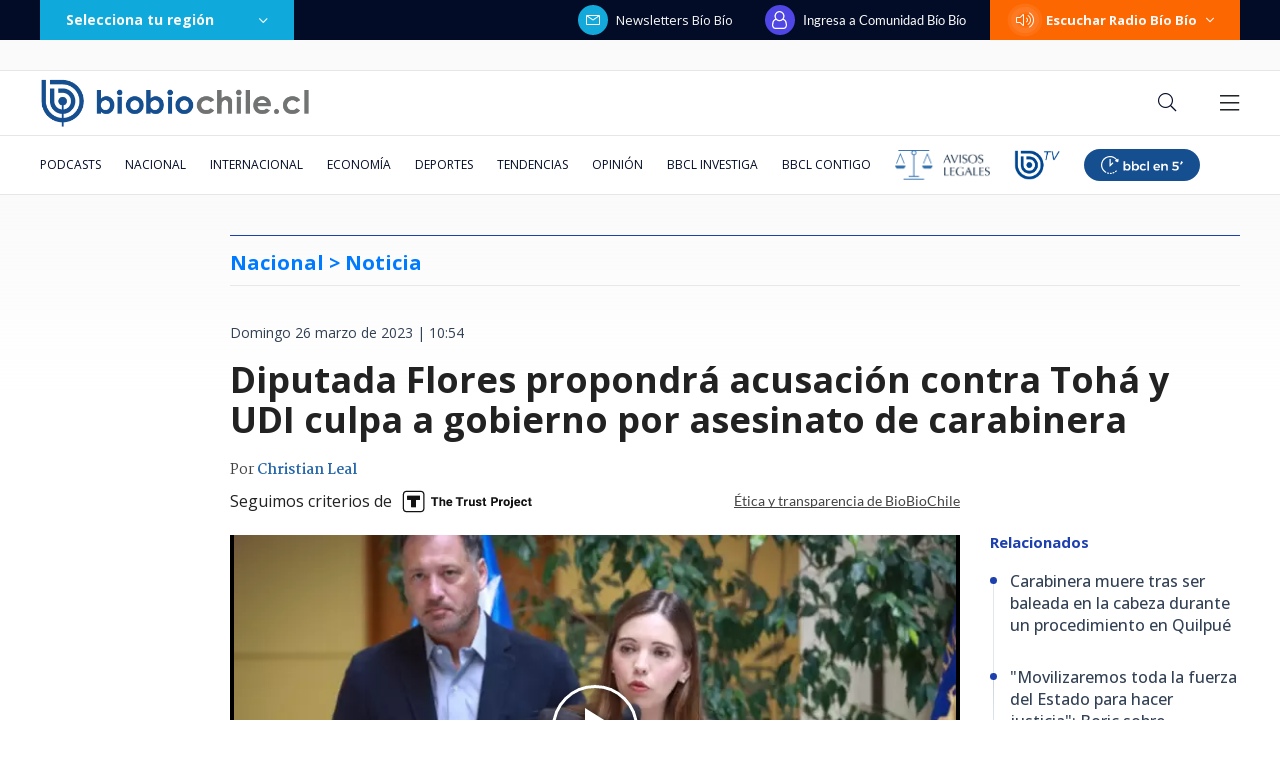

--- FILE ---
content_type: text/html; charset=utf-8
request_url: https://realtime.bbcl.cl/hit/?t=1768727956321&url=https%3A%2F%2Fwww.biobiochile.cl%2Fnoticias%2Fnacional%2Fchile%2F2023%2F03%2F26%2Fudi-culpa-a-gobierno-por-asesinato-de-carabinera-y-diputada-flores-propondra-acusacion-contra-toha.shtml&property=01G1KMVDSGMWCR31GWZX0VBJBY&referrer=
body_size: -15
content:
01KF86DKY5WWAEAR354TKK3QYP./r1IUCs8lA+i/YrXfgJMM+aREwGoaTEh9pzWLMVzLiM=

--- FILE ---
content_type: text/html; charset=UTF-8
request_url: https://redirector.rudo.video/mix/register/7f7c32eb5173ad477048b25937669d35/bbcl/stream.js
body_size: 756
content:
var _sh = "7f7c32eb5173ad477048b25937669d35"
var _dpssid = "b2835849586696ca59c7a37d"
var _channel = "bbcl"
var _ref = "rudo.video/vod/bPG0Di/skin/simple/o/MjAyMy8wMy91ZGktY2FtaWxhLWZsb3Jlcy1hc2VzaW5hdG8tY2FyYWJpbmVyYS1hY3VzYWNpb24tdG9oYS03NTB4NDAwLmpwZw==?tag=[base64]"
var _sid = "ba5t1l1xb2193073947696ca59c7a38b" 

--- FILE ---
content_type: text/html; charset=utf-8
request_url: https://www.google.com/recaptcha/api2/aframe
body_size: 268
content:
<!DOCTYPE HTML><html><head><meta http-equiv="content-type" content="text/html; charset=UTF-8"></head><body><script nonce="UIVdlX-Dh8tJjTy9BWi4jA">/** Anti-fraud and anti-abuse applications only. See google.com/recaptcha */ try{var clients={'sodar':'https://pagead2.googlesyndication.com/pagead/sodar?'};window.addEventListener("message",function(a){try{if(a.source===window.parent){var b=JSON.parse(a.data);var c=clients[b['id']];if(c){var d=document.createElement('img');d.src=c+b['params']+'&rc='+(localStorage.getItem("rc::a")?sessionStorage.getItem("rc::b"):"");window.document.body.appendChild(d);sessionStorage.setItem("rc::e",parseInt(sessionStorage.getItem("rc::e")||0)+1);localStorage.setItem("rc::h",'1768727972575');}}}catch(b){}});window.parent.postMessage("_grecaptcha_ready", "*");}catch(b){}</script></body></html>

--- FILE ---
content_type: application/xml
request_url: https://rudo.video/ads/vmap/vod/bPG0Di?url=https://www.biobiochile.cl/noticias/nacional/chile/2023/03/26/udi-culpa-a-gobierno-por-asesinato-de-carabinera-y-diputada-flores-propondra-acusacion-contra-toha.shtml&tag=eyJwcmUiOiJodHRwczovL3B1YmFkcy5nLmRvdWJsZWNsaWNrLm5ldC9nYW1wYWQvYWRzP2l1PS8xMDk4Mzg1L2Jpb2Jpb2NsL2FkX3ZpZGVvJnRmY2Q9MCZucGE9MCZzej02NDB4NDgwJmN1c3RfcGFyYW1zPXBvc3QtaWQlM0Q1NTk5OTEzJTI2Y2F0ZWdvcnktcHJpbWFyeSUzRG5hY2lvbmFsJTI2Y2F0ZWdvcnktc2Vjb25kYXJ5JTNEY2hpbGUlMjZrZXl3b3JkcyUzRGFjdXNhY2lvbi1jb25zdGl0dWNpb25hbCUyNTJDYXNlc2luYXRvJTI1MkNjYW1pbGEtZmxvcmVzJTI1MkNjYXJhYmluZXJhJTI1MkNtdWVydGUlMjUyQ29wb3NpY2lvbiUyNTJDcXVpbHB1ZSUyNTJDcmVnaW9uLWRlLXZhbHBhcmFpc28lMjUyQ3JpdGEtb2xpdmFyZXMlMjUyQ3JuJTI1MkN1ZGklMjUyQ3ZhbHBhcmFpc28mZ2RmcF9yZXE9MSZvdXRwdXQ9dmFzdCZ1bnZpZXdlZF9wb3NpdGlvbl9zdGFydD0xJmVudj12cCZpbXBsPXMmY29ycmVsYXRvcj0mdnBtdXRlPTAmdnBhPWNsaWNrJnZwb3M9cHJlcm9sbCIsInBvc3QiOjAsIm1pZCI6eyJ0YWciOjB9LCJvdmVyIjp7InRhZyI6MH19
body_size: 457
content:
<?xml version="1.0" encoding="UTF-8"?>
<vmap:VMAP xmlns:vmap="http://www.iab.net/videosuite/vmap" version="1.0"><vmap:AdBreak timeOffset="start" breakType="linear" breakId="preroll-1">
                <vmap:AdSource id="preroll-1-ad-1" allowMultipleAds="false" followRedirects="true">
                    <vmap:AdTagURI templateType="vast3">
                        <![CDATA[https://pubads.g.doubleclick.net/gampad/ads?iu=/1098385/biobiocl/ad_video&tfcd=0&npa=0&sz=640x480&cust_params=post-id%3D5599913%26category-primary%3Dnacional%26category-secondary%3Dchile%26keywords%3Dacusacion-constitucional%252Casesinato%252Ccamila-flores%252Ccarabinera%252Cmuerte%252Coposicion%252Cquilpue%252Cregion-de-valparaiso%252Crita-olivares%252Crn%252Cudi%252Cvalparaiso&gdfp_req=1&output=vast&unviewed_position_start=1&env=vp&impl=s&correlator=&vpmute=0&vpa=click&vpos=preroll]]>
                    </vmap:AdTagURI>
                </vmap:AdSource>
            </vmap:AdBreak></vmap:VMAP>


--- FILE ---
content_type: application/javascript
request_url: https://www.biobiochile.cl/static/realtime/realtime-nacional.js?t=1768727968759&callback=BBCL_Realtime
body_size: 1103
content:
/*2026-01-18 09:18:05*/ BBCL_Realtime([{"id":6702862,"titulo":"Videos muestran como incendio descontrolado destruy\u00f3 una poblaci\u00f3n casi completa en Lirqu\u00e9n","url":"https:\/\/www.biobiochile.cl\/noticias\/nacional\/chile\/2026\/01\/18\/videos-muestran-como-incendio-descontrolado-destruyo-una-poblacion-completa-en-lirquen.shtml","imagen":"2026\/01\/villa-italia-lirquen.png","video_rudo_destacado":"https:\/\/rudo.video\/vod\/bVHyiY\/skin\/simple\/o\/MjAyNi8wMS92aWxsYS1pdGFsaWEtbGlycXVlbi5wbmc=","categoria":"nacional","en_vivo":false,"visitas":117},{"id":6702817,"titulo":"Decretan Estado de Cat\u00e1strofe en las regiones de \u00d1uble y B\u00edo B\u00edo por avance de incendios forestales","url":"https:\/\/www.biobiochile.cl\/noticias\/nacional\/region-del-bio-bio\/2026\/01\/18\/decretan-estado-de-catastrofe-en-las-regiones-del-bio-bio-y-nuble-por-avance-de-incendios-forestales.shtml","imagen":"2026\/01\/digital-1200-x-633-px-18.png","video_rudo_destacado":"","categoria":"nacional","en_vivo":false,"visitas":76},{"id":6696446,"titulo":"Compras, deudas y \"coimas\": el caos financiero que tiene a Daniel Jadue bajo amenaza de c\u00e1rcel","url":"https:\/\/www.biobiochile.cl\/especial\/bbcl-investiga\/noticias\/articulos\/2026\/01\/18\/compras-deudas-y-coimas-el-caos-financiero-que-tiene-a-daniel-jadue-bajo-amenaza-de-carcel.shtml","imagen":"2026\/01\/diseno-sin-titulo-4.png","video_rudo_destacado":"","categoria":"nacional","en_vivo":false,"visitas":50},{"id":6701466,"titulo":"Funcionario reci\u00e9n contratado detect\u00f3 millonario error en sueldos de Ministerio de la Mujer desde 2020","url":"https:\/\/www.biobiochile.cl\/noticias\/nacional\/chile\/2026\/01\/16\/funcionario-recien-contratado-detecto-millonario-error-en-sueldos-de-ministerio-de-la-mujer-desde-2020.shtml","imagen":"2026\/01\/ministerio-de-la-mujer-1.jpg","video_rudo_destacado":"","categoria":"nacional","en_vivo":false,"visitas":47},{"id":6702792,"titulo":"Conaf confirma 20 incendios forestales en combate: regiones de \u00d1uble y B\u00edo B\u00edo las m\u00e1s afectadas","url":"https:\/\/www.biobiochile.cl\/noticias\/nacional\/chile\/2026\/01\/18\/conaf-confirma-19-incendios-forestales-en-combate-regiones-de-nuble-y-bio-bio-las-mas-afectadas.shtml","imagen":"2026\/01\/digital-1200-x-633-px-17.png","video_rudo_destacado":"","categoria":"nacional","en_vivo":false,"visitas":45},{"id":6702782,"titulo":"VIDEOS | Preocupante avance de incendio forestal de Concepci\u00f3n a Penco-Lirqu\u00e9n: est\u00e1 cerca de casas","url":"https:\/\/www.biobiochile.cl\/noticias\/nacional\/region-del-bio-bio\/2026\/01\/18\/videos-preocupante-avance-de-incendio-forestal-de-concepcion-a-penco-lirquen-esta-cerca-de-casas.shtml","imagen":"2026\/01\/digital-1200-x-633-px-16.png","video_rudo_destacado":"https:\/\/rudo.video\/vod\/bVHuqe\/skin\/simple\/o\/MjAyNi8wMS9kaWdpdGFsLTEyMDAteC02MzMtcHgtMTYucG5n","categoria":"nacional","en_vivo":false,"visitas":31},{"id":6702857,"titulo":"Funcionarios denuncian robos en Hospital de Penco-Lirqu\u00e9n durante incendio forestal descontrolado","url":"https:\/\/www.biobiochile.cl\/noticias\/nacional\/chile\/2026\/01\/18\/funcionarios-denuncian-robos-en-hospital-de-penco-lirquen-durante-incendio-forestal-descontrolado.shtml","imagen":"2026\/01\/a_uno_1713465.jpeg","video_rudo_destacado":"","categoria":"nacional","en_vivo":false,"visitas":31},{"id":6702727,"titulo":"Seremi de Transportes pide evitar trasladarse si no es necesario: \"La emergencia est\u00e1 bastante grave\"","url":"https:\/\/www.biobiochile.cl\/noticias\/nacional\/region-del-bio-bio\/2026\/01\/18\/seremi-cautivo-pide-evitar-trasladarse-hacia-o-desde-concepcion-la-emergencia-esta-bastante-grave.shtml","imagen":"2026\/01\/seremi-cautivo-pide-evitar-trasladarse-hacia-o-desde-concepcion-la-emergencia-esta-bastante-grave.png","video_rudo_destacado":"","categoria":"nacional","en_vivo":false,"visitas":25},{"id":6700720,"titulo":"Los ocho d\u00edas de fraude: c\u00f3mo la banda criminal se \"tapiz\u00f3\" con millonario bot\u00edn de Amparo Noguera","url":"https:\/\/www.biobiochile.cl\/especial\/bbcl-investiga\/noticias\/articulos\/2026\/01\/17\/los-ocho-dias-de-fraude-como-la-banda-criminal-se-tapizo-del-millonario-botin-de-amparo-noguera.shtml","imagen":"2026\/01\/estafa-contra-amparo-noguera.png","video_rudo_destacado":"","categoria":"nacional","en_vivo":false,"visitas":22},{"id":6702837,"titulo":"Tras decretar Estado de Cat\u00e1strofe: Contralmirante Acevedo es jefe de Defensa Nacional en Concepci\u00f3n","url":"https:\/\/www.biobiochile.cl\/noticias\/nacional\/region-del-bio-bio\/2026\/01\/18\/tras-decretar-estado-de-catastrofe-contralmirante-acevedo-es-jefe-de-defensa-nacional-en-concepcion.shtml","imagen":"2026\/01\/tras-decretar-estado-de-catastrofe-almirante-acevedo-es-jefe-de-defensa-nacional-en-concepcion.png","video_rudo_destacado":"","categoria":"nacional","en_vivo":false,"visitas":22}])

--- FILE ---
content_type: application/javascript; charset=utf-8
request_url: https://fundingchoicesmessages.google.com/f/AGSKWxVM9O6wvUHigHPV_IamuqrEN3iV_mxmkYqocManXxxmE_dszm1vy8luau3AmvOY-C01DbIQWhYQ8zcCVJjM05vXD_TSFFl_0ulMIsPX9agExwWCndmIPJWDcZ7pjjc8ldNs9Xk3xhQ0VP83x0qJYy52RGbEx4mI4a6DX-UNzi3yA_KZ89iN_-UnyU6h/_/468-20./textad_/adsrotate./sidelinead./tl.ads-
body_size: -1291
content:
window['32e293c1-317c-45ea-b465-1b0d0cefe802'] = true;